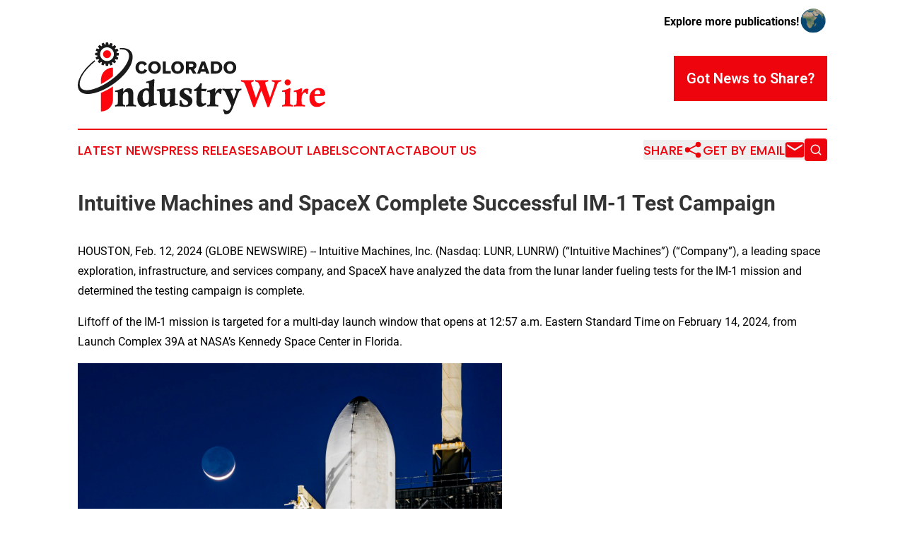

--- FILE ---
content_type: text/html;charset=utf-8
request_url: https://www.coloradoindustrywire.com/article/688157748-intuitive-machines-and-spacex-complete-successful-im-1-test-campaign
body_size: 7891
content:
<!DOCTYPE html>
<html lang="en">
<head>
  <title>Intuitive Machines and SpaceX Complete Successful IM-1 Test Campaign | Colorado Industry Wire</title>
  <meta charset="utf-8">
  <meta name="viewport" content="width=device-width, initial-scale=1">
    <meta name="description" content="Colorado Industry Wire is an online news publication focusing on industries in the Colorado: Daily news on industries and services in Colorado">
    <link rel="icon" href="https://cdn.newsmatics.com/agp/sites/coloradoindustrywire-favicon-1.png" type="image/png">
  <meta name="csrf-token" content="s99GOqOQSYNv46NS3_LIwqosthdc1-mmTZzEjhJc8ro=">
  <meta name="csrf-param" content="authenticity_token">
  <link href="/css/styles.min.css?v1d0b8e25eaccc1ca72b30a2f13195adabfa54991" rel="stylesheet" data-turbo-track="reload">
  <link rel="stylesheet" href="/plugins/vanilla-cookieconsent/cookieconsent.css?v1d0b8e25eaccc1ca72b30a2f13195adabfa54991">
  
<style type="text/css">
    :root {
        --color-primary-background: rgba(237, 4, 12, 0.1);
        --color-primary: #ed040c;
        --color-secondary: #1A1A1A;
    }
</style>

  <script type="importmap">
    {
      "imports": {
          "adController": "/js/controllers/adController.js?v1d0b8e25eaccc1ca72b30a2f13195adabfa54991",
          "alertDialog": "/js/controllers/alertDialog.js?v1d0b8e25eaccc1ca72b30a2f13195adabfa54991",
          "articleListController": "/js/controllers/articleListController.js?v1d0b8e25eaccc1ca72b30a2f13195adabfa54991",
          "dialog": "/js/controllers/dialog.js?v1d0b8e25eaccc1ca72b30a2f13195adabfa54991",
          "flashMessage": "/js/controllers/flashMessage.js?v1d0b8e25eaccc1ca72b30a2f13195adabfa54991",
          "gptAdController": "/js/controllers/gptAdController.js?v1d0b8e25eaccc1ca72b30a2f13195adabfa54991",
          "hamburgerController": "/js/controllers/hamburgerController.js?v1d0b8e25eaccc1ca72b30a2f13195adabfa54991",
          "labelsDescription": "/js/controllers/labelsDescription.js?v1d0b8e25eaccc1ca72b30a2f13195adabfa54991",
          "searchController": "/js/controllers/searchController.js?v1d0b8e25eaccc1ca72b30a2f13195adabfa54991",
          "videoController": "/js/controllers/videoController.js?v1d0b8e25eaccc1ca72b30a2f13195adabfa54991",
          "navigationController": "/js/controllers/navigationController.js?v1d0b8e25eaccc1ca72b30a2f13195adabfa54991"          
      }
    }
  </script>
  <script>
      (function(w,d,s,l,i){w[l]=w[l]||[];w[l].push({'gtm.start':
      new Date().getTime(),event:'gtm.js'});var f=d.getElementsByTagName(s)[0],
      j=d.createElement(s),dl=l!='dataLayer'?'&l='+l:'';j.async=true;
      j.src='https://www.googletagmanager.com/gtm.js?id='+i+dl;
      f.parentNode.insertBefore(j,f);
      })(window,document,'script','dataLayer','GTM-KGCXW2X');
  </script>

  <script>
    window.dataLayer.push({
      'cookie_settings': 'delta'
    });
  </script>
</head>
<body class="df-5 is-subpage">
<noscript>
  <iframe src="https://www.googletagmanager.com/ns.html?id=GTM-KGCXW2X"
          height="0" width="0" style="display:none;visibility:hidden"></iframe>
</noscript>
<div class="layout">

  <!-- Top banner -->
  <div class="max-md:hidden w-full content universal-ribbon-inner flex justify-end items-center">
    <a href="https://www.affinitygrouppublishing.com/" target="_blank" class="brands">
      <span class="font-bold text-black">Explore more publications!</span>
      <div>
        <img src="/images/globe.png" height="40" width="40" class="icon-globe"/>
      </div>
    </a>
  </div>
  <header data-controller="hamburger">
  <div class="content">
    <div class="header-top">
      <div class="flex gap-2 masthead-container justify-between items-center">
        <div class="mr-4 logo-container">
          <a href="/">
              <img src="https://cdn.newsmatics.com/agp/sites/coloradoindustrywire-logo-1.svg" alt="Colorado Industry Wire"
                class="max-md:!h-[60px] lg:!max-h-[115px]" height="278718"
                width="auto" />
          </a>
        </div>
        <button class="hamburger relative w-8 h-6">
          <span aria-hidden="true"
            class="block absolute h-[2px] w-9 bg-[--color-primary] transform transition duration-500 ease-in-out -translate-y-[15px]"></span>
          <span aria-hidden="true"
            class="block absolute h-[2px] w-7 bg-[--color-primary] transform transition duration-500 ease-in-out translate-x-[7px]"></span>
          <span aria-hidden="true"
            class="block absolute h-[2px] w-9 bg-[--color-primary] transform transition duration-500 ease-in-out translate-y-[15px]"></span>
        </button>
        <a href="/submit-news" class="max-md:hidden button button-upload-content button-primary w-fit">
          <span>Got News to Share?</span>
        </a>
      </div>
      <!--  Screen size line  -->
      <div class="absolute bottom-0 -ml-[20px] w-screen h-[1px] bg-[--color-primary] z-50 md:hidden">
      </div>
    </div>
    <!-- Navigation bar -->
    <div class="navigation is-hidden-on-mobile" id="main-navigation">
      <div class="w-full md:hidden">
        <div data-controller="search" class="relative w-full">
  <div data-search-target="form" class="relative active">
    <form data-action="submit->search#performSearch" class="search-form">
      <input type="text" name="query" placeholder="Search..." data-search-target="input" class="search-input md:hidden" />
      <button type="button" data-action="click->search#toggle" data-search-target="icon" class="button-search">
        <img height="18" width="18" src="/images/search.svg" />
      </button>
    </form>
  </div>
</div>

      </div>
      <nav class="navigation-part">
          <a href="/latest-news" class="nav-link">
            Latest News
          </a>
          <a href="/press-releases" class="nav-link">
            Press Releases
          </a>
          <a href="/about-labels" class="nav-link">
            About Labels
          </a>
          <a href="/contact" class="nav-link">
            Contact
          </a>
          <a href="/about" class="nav-link">
            About Us
          </a>
      </nav>
      <div class="w-full md:w-auto md:justify-end">
        <div data-controller="navigation" class="header-actions hidden">
  <button class="nav-link flex gap-1 items-center" onclick="window.ShareDialog.openDialog()">
    <span data-navigation-target="text">
      Share
    </span>
    <span class="icon-share"></span>
  </button>
  <button onclick="window.AlertDialog.openDialog()" class="nav-link nav-link-email flex items-center gap-1.5">
    <span data-navigation-target="text">
      Get by Email
    </span>
    <span class="icon-mail"></span>
  </button>
  <div class="max-md:hidden">
    <div data-controller="search" class="relative w-full">
  <div data-search-target="form" class="relative active">
    <form data-action="submit->search#performSearch" class="search-form">
      <input type="text" name="query" placeholder="Search..." data-search-target="input" class="search-input md:hidden" />
      <button type="button" data-action="click->search#toggle" data-search-target="icon" class="button-search">
        <img height="18" width="18" src="/images/search.svg" />
      </button>
    </form>
  </div>
</div>

  </div>
</div>

      </div>
      <a href="/submit-news" class="md:hidden uppercase button button-upload-content button-primary w-fit">
        <span>Got News to Share?</span>
      </a>
      <a href="https://www.affinitygrouppublishing.com/" target="_blank" class="nav-link-agp">
        Explore more publications!
        <img src="/images/globe.png" height="35" width="35" />
      </a>
    </div>
  </div>
</header>

  <div id="main-content" class="content">
    <div id="flash-message"></div>
    <h1>Intuitive Machines and SpaceX Complete Successful IM-1 Test Campaign</h1>
<div class="press-release">
  
      <p align="left">HOUSTON, Feb.  12, 2024  (GLOBE NEWSWIRE) -- Intuitive Machines, Inc. (Nasdaq: LUNR, LUNRW) (&#x201C;Intuitive Machines&#x201D;) (&#x201C;Company&#x201D;), a leading space exploration, infrastructure, and services company, and SpaceX have analyzed the data from the lunar lander fueling tests for the IM-1 mission and determined the testing campaign is complete.<br></p>      <p>Liftoff of the IM-1 mission is targeted for a multi-day launch window that opens at 12:57 a.m. Eastern Standard Time on February 14, 2024, from Launch Complex 39A at NASA&#x2019;s Kennedy Space Center in Florida.</p>      <p><img alt="Credit: SpaceX" height="400" name="GNW_RichHtml_External_IMG" src="https://ml.globenewswire.com/Resource/Download/66c128a4-7c29-4ad9-bb55-436cc7cf9d32/IM-1_sunset_021124_DSC_4982.jpg" width="600"><br></p>      <p><sup><em>Credit: SpaceX</em></sup></p>      <p>The Intuitive Machines IM-1 mission is the Company&#x2019;s first attempted lunar landing as part of NASA&#x2019;s Commercial Lunar Payload Services (&#x201C;CLPS&#x201D;) initiative, a key part of NASA&#x2019;s Artemis lunar exploration efforts. The science and technology payloads sent to the Moon&#x2019;s surface as part of CLPS intend to lay the foundation for human missions and a sustainable human presence on the lunar surface.</p>      <p>Intuitive Machines will provide IM-1 mission updates on <a href="https://www.globenewswire.com/Tracker?data=J4y2l_KGhgaibXu89QzrI402ARVW6M62R4ErlnnsHkbzNnXgpFqZjVOnjcCsAKRRRBj3-StAC0yqmnP1hBkVNtgSjBc8iKiUAMMGl6udzMMSUMuFHMyVvbLczoxRuX7P" rel="nofollow" target="_blank">the Company&#x2019;s website</a>.</p>      <p><strong>About Intuitive Machines</strong></p>      <p>Intuitive Machines is a diversified space company focused on space exploration. Intuitive Machines supplies space products and services to support sustained robotic and human exploration to the Moon, Mars, and beyond. Intuitive Machines&#x2019; products and services are offered through its four business units: Lunar Access Services, Orbital Services, Lunar Data Services, and Space Products and Infrastructure. For more information, please visit <a href="https://www.globenewswire.com/Tracker?data=wqAGps2AVEgvuK0JDL_PXqATfJlU6k9_Pq4JTKcgKcwftiE3B-36lJNyd1Ud0FgMB4vqWEp0yBCIYV8p9EVGxD7Oz2DGGfXAHFPZBBxHQ64=" rel="nofollow" target="_blank">intuitivemachines.com</a>.</p>      <p><strong>Forward-Looking Statements</strong></p>      <p>This press release includes "forward-looking statements" within the meaning of the Private Securities Litigation Reform Act of 1995, as amended. All statements contained in this press release that do not relate to matters of historical fact should be considered forward-looking. These forward-looking statements generally are identified by the words such as &#x201C;anticipate,&#x201D; &#x201C;believe,&#x201D; &#x201C;continue,&#x201D; &#x201C;may,&#x201D; &#x201C;might,&#x201D; &#x201C;plan,&#x201D; &#x201C;possible,&#x201D; &#x201C;potential,&#x201D; &#x201C;predict,&#x201D; &#x201C;project,&#x201D; &#x201C;should,&#x201D; &#x201C;strive,&#x201D; &#x201C;would,&#x201D; but the absence of these words does not mean that a statement is not forward-looking. These forward-looking statements include but are not limited to statements regarding: our expectations, results and plans relating to our first mission to the Moon, including the expected timing of launch and landing for our first lunar mission. These forward-looking statements reflect the Company&#x2019;s expectations based upon currently available information and data. Our actual results, performance or achievements may differ materially from those expressed or implied by the forward-looking statements, and you are cautioned not to place undue reliance on these forward-looking statements. The factors detailed under the section titled Part I, Item 1A. Risk Factors of our Annual Report on Form 10-K for the fiscal year ended December 31, 2022, the section titled Part I, Item 2, Management's Discussion and Analysis of Financial Condition and Results of Operations and the section titled Part II. Item 1A. &#x201C;Risk Factors&#x201D; in our Quarterly Report on Form 10-Q for the quarter ended September&#xA0;30, 2023, could cause actual outcomes or results to differ materially from those indicated by the forward-looking statements in this press release, which are accessible on the SEC's website at&#xA0;<a href="https://www.globenewswire.com/Tracker?data=HYyPqS2nmpCi7XogMNNaHB3jFitBw7WOqai-0_GA8TUvUlIgufgy9ews2A9Mdf3S5FaDhkuknb1bblBtqUmlQw==" rel="nofollow" target="_blank">www.sec.gov</a>&#xA0;and the Investors section of our website at&#xA0;<a href="https://www.globenewswire.com/Tracker?data=[base64]" rel="nofollow" target="_blank">www.investors.intuitivemachines.com</a>.</p>      <p>These forward-looking statements are based on information available as of the date of this press release and current expectations, forecasts, and assumptions, and involve a number of judgments, risks, and uncertainties. Accordingly, forward-looking statements should not be relied upon as representing our views as of any subsequent date, and we do not undertake any obligation to update forward-looking statements to reflect events or circumstances after the date they were made, whether as a result of new information, future events, or otherwise, except as may be required under applicable securities laws.</p>      <p><strong>Contacts</strong></p>      <p>For investor inquiries:</p>      <p><a href="https://www.globenewswire.com/Tracker?data=34NY_73AKGxfk91vEW7ftHYxXBkwjbcCR6IGILcfYsrmNt7AWc13qJqM07g-H3qJCfASbuIgvR_QPkFAEAxUK6RO6hf_lV_Fl-pAcDlsmWTn_RR27A7W74IG8AlN-PXM" rel="nofollow" target="_blank">investors@intuitivemachines.com</a></p>      <p>For media inquiries:</p>      <p><a href="https://www.globenewswire.com/Tracker?data=uUEdQaaANHihnmYMGaCxRvxqtygb6ifqSpBnVMbjVY1ICCZPBVlEUFSgBL_RWmX-6D0hQ0SJT8o_K0_9A6DjikR2-dEKdfzSZm-HxWukk2pdP2JY2L2oPeyC-zE68EdY" rel="nofollow" target="_blank">press@intuitivemachines.com</a></p>      <p> </p> <img class="__GNW8366DE3E__IMG" src="https://www.globenewswire.com/newsroom/ti?nf=OTAzNjIzMCM2MDY3ODE0IzIyNTUyOTQ="> <br><img src="https://ml.globenewswire.com/media/NzllNmMyYWMtZTg3Zi00YjBjLTg0MGYtMjE3NjZkMWUyN2QxLTEyNjY4NDM=/tiny/Intuitive-Machines-LLC.png" referrerpolicy="no-referrer-when-downgrade"><p><a href="https://www.globenewswire.com/NewsRoom/AttachmentNg/f6f33a5b-6aa9-4646-9299-a0d67dbdae25" rel="nofollow"><img src="https://ml.globenewswire.com/media/f6f33a5b-6aa9-4646-9299-a0d67dbdae25/small/blacklogo-flat-png.png" border="0" width="150" height="55" alt="Primary Logo"></a></p>
<div style="padding:0px;width: 100%;">
<div style="clear:both"></div>
<div style="float: right;padding-left:20px">
<div><h5>Intuitive Machines IM-1 Mission SpaceX Falcon 9 Rocket</h5></div>
<div> <a target="_blank" href="https://www.globenewswire.com/NewsRoom/AttachmentNg/66c128a4-7c29-4ad9-bb55-436cc7cf9d32/en" rel="nofollow"><img src="https://ml.globenewswire.com/media/66c128a4-7c29-4ad9-bb55-436cc7cf9d32/medium/intuitive-machines-im-1-mission-spacex-falcon-9-rocket.jpg"> </a>
</div>
<p></p>
<div> <h5>Liftoff of Intuitive Machines' IM-1 mission is targeted for a multi-day launch window that opens at 12:57 a.m. Eastern Standard Time on February 14, 2024, from Launch Complex 39A at NASA&#x2019;s Kennedy Space Center in Florida.</h5>
</div>
</div>
</div>
    <p>
  Legal Disclaimer:
</p>
<p>
  EIN Presswire provides this news content "as is" without warranty of any kind. We do not accept any responsibility or liability
  for the accuracy, content, images, videos, licenses, completeness, legality, or reliability of the information contained in this
  article. If you have any complaints or copyright issues related to this article, kindly contact the author above.
</p>
<img class="prtr" src="https://www.einpresswire.com/tracking/article.gif?t=5&a=TY0lLNJuKOVrz_Vu&i=s5_uXNAvi77DIuaE" alt="">
</div>

  </div>
</div>
<footer class="footer footer-with-line">
  <div class="content flex flex-col">
    <p class="footer-text text-sm mb-4 order-2 lg:order-1">© 1995-2026 Newsmatics Inc. dba Affinity Group Publishing &amp; Colorado Industry Wire. All Rights Reserved.</p>
    <div class="footer-nav lg:mt-2 mb-[30px] lg:mb-0 flex gap-7 flex-wrap justify-center order-1 lg:order-2">
        <a href="/about" class="footer-link">About</a>
        <a href="/archive" class="footer-link">Press Release Archive</a>
        <a href="/submit-news" class="footer-link">Submit Press Release</a>
        <a href="/legal/terms" class="footer-link">Terms &amp; Conditions</a>
        <a href="/legal/dmca" class="footer-link">Copyright/DMCA Policy</a>
        <a href="/legal/privacy" class="footer-link">Privacy Policy</a>
        <a href="/contact" class="footer-link">Contact</a>
    </div>
  </div>
</footer>
<div data-controller="dialog" data-dialog-url-value="/" data-action="click->dialog#clickOutside">
  <dialog
    class="modal-shadow fixed backdrop:bg-black/20 z-40 text-left bg-white rounded-full w-[350px] h-[350px] overflow-visible"
    data-dialog-target="modal"
  >
    <div class="text-center h-full flex items-center justify-center">
      <button data-action="click->dialog#close" type="button" class="modal-share-close-button">
        ✖
      </button>
      <div>
        <div class="mb-4">
          <h3 class="font-bold text-[28px] mb-3">Share us</h3>
          <span class="text-[14px]">on your social networks:</span>
        </div>
        <div class="flex gap-6 justify-center text-center">
          <a href="https://www.facebook.com/sharer.php?u=https://www.coloradoindustrywire.com" class="flex flex-col items-center font-bold text-[#4a4a4a] text-sm" target="_blank">
            <span class="h-[55px] flex items-center">
              <img width="40px" src="/images/fb.png" alt="Facebook" class="mb-2">
            </span>
            <span class="text-[14px]">
              Facebook
            </span>
          </a>
          <a href="https://www.linkedin.com/sharing/share-offsite/?url=https://www.coloradoindustrywire.com" class="flex flex-col items-center font-bold text-[#4a4a4a] text-sm" target="_blank">
            <span class="h-[55px] flex items-center">
              <img width="40px" height="40px" src="/images/linkedin.png" alt="LinkedIn" class="mb-2">
            </span>
            <span class="text-[14px]">
            LinkedIn
            </span>
          </a>
        </div>
      </div>
    </div>
  </dialog>
</div>

<div data-controller="alert-dialog" data-action="click->alert-dialog#clickOutside">
  <dialog
    class="fixed backdrop:bg-black/20 modal-shadow z-40 text-left bg-white rounded-full w-full max-w-[450px] aspect-square overflow-visible"
    data-alert-dialog-target="modal">
    <div class="flex items-center text-center -mt-4 h-full flex-1 p-8 md:p-12">
      <button data-action="click->alert-dialog#close" type="button" class="modal-close-button">
        ✖
      </button>
      <div class="w-full" data-alert-dialog-target="subscribeForm">
        <img class="w-8 mx-auto mb-4" src="/images/agps.svg" alt="AGPs" />
        <p class="md:text-lg">Get the latest news on this topic.</p>
        <h3 class="dialog-title mt-4">SIGN UP FOR FREE TODAY</h3>
        <form data-action="submit->alert-dialog#submit" method="POST" action="/alerts">
  <input type="hidden" name="authenticity_token" value="s99GOqOQSYNv46NS3_LIwqosthdc1-mmTZzEjhJc8ro=">

  <input data-alert-dialog-target="fullnameInput" type="text" name="fullname" id="fullname" autocomplete="off" tabindex="-1">
  <label>
    <input data-alert-dialog-target="emailInput" placeholder="Email address" name="email" type="email"
      value=""
      class="rounded-xs mb-2 block w-full bg-white px-4 py-2 text-gray-900 border-[1px] border-solid border-gray-600 focus:border-2 focus:border-gray-800 placeholder:text-gray-400"
      required>
  </label>
  <div class="text-red-400 text-sm" data-alert-dialog-target="errorMessage"></div>

  <input data-alert-dialog-target="timestampInput" type="hidden" name="timestamp" value="1768544199" autocomplete="off" tabindex="-1">

  <input type="submit" value="Sign Up"
    class="!rounded-[3px] w-full mt-2 mb-4 bg-primary px-5 py-2 leading-5 font-semibold text-white hover:color-primary/75 cursor-pointer">
</form>
<a data-action="click->alert-dialog#close" class="text-black underline hover:no-underline inline-block mb-4" href="#">No Thanks</a>
<p class="text-[15px] leading-[22px]">
  By signing to this email alert, you<br /> agree to our
  <a href="/legal/terms" class="underline text-primary hover:no-underline" target="_blank">Terms & Conditions</a>
</p>

      </div>
      <div data-alert-dialog-target="checkEmail" class="hidden">
        <img class="inline-block w-9" src="/images/envelope.svg" />
        <h3 class="dialog-title">Check Your Email</h3>
        <p class="text-lg mb-12">We sent a one-time activation link to <b data-alert-dialog-target="userEmail"></b>.
          Just click on the link to
          continue.</p>
        <p class="text-lg">If you don't see the email in your inbox, check your spam folder or <a
            class="underline text-primary hover:no-underline" data-action="click->alert-dialog#showForm" href="#">try
            again</a>
        </p>
      </div>

      <!-- activated -->
      <div data-alert-dialog-target="activated" class="hidden">
        <img class="w-8 mx-auto mb-4" src="/images/agps.svg" alt="AGPs" />
        <h3 class="dialog-title">SUCCESS</h3>
        <p class="text-lg">You have successfully confirmed your email and are subscribed to <b>
            Colorado Industry Wire
          </b> daily
          news alert.</p>
      </div>
      <!-- alreadyActivated -->
      <div data-alert-dialog-target="alreadyActivated" class="hidden">
        <img class="w-8 mx-auto mb-4" src="/images/agps.svg" alt="AGPs" />
        <h3 class="dialog-title">Alert was already activated</h3>
        <p class="text-lg">It looks like you have already confirmed and are receiving the <b>
            Colorado Industry Wire
          </b> daily news
          alert.</p>
      </div>
      <!-- activateErrorMessage -->
      <div data-alert-dialog-target="activateErrorMessage" class="hidden">
        <img class="w-8 mx-auto mb-4" src="/images/agps.svg" alt="AGPs" />
        <h3 class="dialog-title">Oops!</h3>
        <p class="text-lg mb-4">It looks like something went wrong. Please try again.</p>
        <form data-action="submit->alert-dialog#submit" method="POST" action="/alerts">
  <input type="hidden" name="authenticity_token" value="s99GOqOQSYNv46NS3_LIwqosthdc1-mmTZzEjhJc8ro=">

  <input data-alert-dialog-target="fullnameInput" type="text" name="fullname" id="fullname" autocomplete="off" tabindex="-1">
  <label>
    <input data-alert-dialog-target="emailInput" placeholder="Email address" name="email" type="email"
      value=""
      class="rounded-xs mb-2 block w-full bg-white px-4 py-2 text-gray-900 border-[1px] border-solid border-gray-600 focus:border-2 focus:border-gray-800 placeholder:text-gray-400"
      required>
  </label>
  <div class="text-red-400 text-sm" data-alert-dialog-target="errorMessage"></div>

  <input data-alert-dialog-target="timestampInput" type="hidden" name="timestamp" value="1768544199" autocomplete="off" tabindex="-1">

  <input type="submit" value="Sign Up"
    class="!rounded-[3px] w-full mt-2 mb-4 bg-primary px-5 py-2 leading-5 font-semibold text-white hover:color-primary/75 cursor-pointer">
</form>
<a data-action="click->alert-dialog#close" class="text-black underline hover:no-underline inline-block mb-4" href="#">No Thanks</a>
<p class="text-[15px] leading-[22px]">
  By signing to this email alert, you<br /> agree to our
  <a href="/legal/terms" class="underline text-primary hover:no-underline" target="_blank">Terms & Conditions</a>
</p>

      </div>

      <!-- deactivated -->
      <div data-alert-dialog-target="deactivated" class="hidden">
        <img class="w-8 mx-auto mb-4" src="/images/agps.svg" alt="AGPs" />
        <h3 class="dialog-title">You are Unsubscribed!</h3>
        <p class="text-lg">You are no longer receiving the <b>
            Colorado Industry Wire
          </b>daily news alert.</p>
      </div>
      <!-- alreadyDeactivated -->
      <div data-alert-dialog-target="alreadyDeactivated" class="hidden">
        <img class="w-8 mx-auto mb-4" src="/images/agps.svg" alt="AGPs" />
        <h3 class="dialog-title">You have already unsubscribed!</h3>
        <p class="text-lg">You are no longer receiving the <b>
            Colorado Industry Wire
          </b> daily news alert.</p>
      </div>
      <!-- deactivateErrorMessage -->
      <div data-alert-dialog-target="deactivateErrorMessage" class="hidden">
        <img class="w-8 mx-auto mb-4" src="/images/agps.svg" alt="AGPs" />
        <h3 class="dialog-title">Oops!</h3>
        <p class="text-lg">Try clicking the Unsubscribe link in the email again and if it still doesn't work, <a
            href="/contact">contact us</a></p>
      </div>
    </div>
  </dialog>
</div>

<script src="/plugins/vanilla-cookieconsent/cookieconsent.umd.js?v1d0b8e25eaccc1ca72b30a2f13195adabfa54991"></script>
  <script src="/js/cookieconsent.js?v1d0b8e25eaccc1ca72b30a2f13195adabfa54991"></script>

<script type="module" src="/js/app.js?v1d0b8e25eaccc1ca72b30a2f13195adabfa54991"></script>
</body>
</html>


--- FILE ---
content_type: image/svg+xml
request_url: https://cdn.newsmatics.com/agp/sites/coloradoindustrywire-logo-1.svg
body_size: 16945
content:
<?xml version="1.0" encoding="UTF-8" standalone="no"?>
<svg
   xmlns:dc="http://purl.org/dc/elements/1.1/"
   xmlns:cc="http://creativecommons.org/ns#"
   xmlns:rdf="http://www.w3.org/1999/02/22-rdf-syntax-ns#"
   xmlns:svg="http://www.w3.org/2000/svg"
   xmlns="http://www.w3.org/2000/svg"
   xml:space="preserve"
   width="9.5442886in"
   height="2.7871873in"
   version="1.0"
   shape-rendering="geometricPrecision"
   text-rendering="geometricPrecision"
   image-rendering="optimizeQuality"
   fill-rule="evenodd"
   clip-rule="evenodd"
   viewBox="0 0 954429.7 278718.73"
   id="svg30"><metadata
   id="metadata36"><rdf:RDF><cc:Work
       rdf:about=""><dc:format>image/svg+xml</dc:format><dc:type
         rdf:resource="http://purl.org/dc/dcmitype/StillImage" /></cc:Work></rdf:RDF></metadata><defs
   id="defs34" />
 <g
   id="Layer_x0020_1"
   transform="translate(-107431.24,-124027.41)">
  <metadata
   id="CorelCorpID_0Corel-Layer" />
  <path
   fill="#ff050d"
   d="m 243065,221585 h 268 v 33431 c -805,657 -1613,1312 -2427,1962 -13787,11011 -28845,20826 -43884,28503 v -18470 h 13 c 331,-25042 20914,-45426 46030,-45426 z m 268,73033 v 28930 22088 c 0,25320 -20719,46038 -46039,46038 h -267 v -51214 h -5 v -21047 c 15484,-6260 31308,-14763 46311,-24795 z"
   id="path3" />
 </g>
 <g
   id="Layer_x0020_2"
   transform="translate(-107431.24,-124027.41)">
  <metadata
   id="CorelCorpID_1Corel-Layer" />
  <path
   fill="#1a1a1a"
   d="m 268989,146333 c 23711,-2642 49385,4278 50085,32813 1464,59769 -93015,133180 -158803,143588 -20667,3270 -42077,306 -49804,-17160 -8157,-18435 1397,-42496 13583,-61485 12554,-19563 29689,-36267 47863,-50983 l 2774,4082 c -12976,10369 -24091,21266 -36316,35576 -3604,4208 -6914,8676 -9842,13255 -22348,34952 -22475,76448 38063,59291 50777,-14390 112701,-62623 132677,-105967 14045,-30476 2292,-51392 -29172,-48130 z"
   id="path7" />
 </g>
 <g
   id="Layer_x0020_3"
   transform="translate(-107431.24,-124027.41)">
  <metadata
   id="CorelCorpID_2Corel-Layer" />
  <path
   fill="#1a1a1a"
   d="m 225909,132607 c 1095,168 2176,383 3237,644 l 4518,-7413 8104,3368 -2068,8435 c 940,574 1853,1188 2736,1840 l 7024,-5117 6191,6220 -5149,6999 c 647,886 1257,1801 1826,2744 l 8446,-2028 3330,8120 -7435,4483 c 254,1063 464,2142 626,3238 l 8579,1368 -41,8777 -8592,1287 c -173,1093 -393,2171 -658,3230 l 7397,4556 -3406,8088 -8431,-2109 c -577,937 -1195,1845 -1850,2724 l 5087,7052 -6249,6163 -6977,-5184 c -889,643 -1807,1247 -2752,1812 l 1991,8459 -8136,3292 -4450,-7458 c -1063,250 -2144,455 -3240,612 l -1408,8573 -8776,-82 -1248,-8598 c -1092,-178 -2168,-403 -3227,-672 l -4589,7375 -8073,-3445 2148,-8418 c -934,-582 -1840,-1204 -2717,-1863 l -7073,5052 -6134,-6279 5215,-6949 c -640,-892 -1240,-1813 -1801,-2761 l -8464,1949 -3254,-8151 7475,-4412 c -246,-1066 -446,-2148 -598,-3246 l -8563,-1447 125,-8777 8597,-1206 c 183,-1093 415,-2169 690,-3227 l -7350,-4621 3483,-8057 8402,2186 c 587,-933 1214,-1837 1878,-2711 l -5017,-7093 6308,-6104 6923,5244 c 895,-635 1819,-1232 2771,-1788 l -1909,-8470 8167,-3215 4376,7494 c 841,-190 1693,-351 2555,-483 l 1327,-8580 h 8776 z m -5715,10476 c 14691,0 26600,11909 26600,26600 0,14691 -11909,26600 -26600,26600 -14691,0 -26600,-11909 -26600,-26600 0,-14691 11909,-26600 26600,-26600 z"
   id="path11" />
 </g>
 <g
   id="Layer_x0020_4"
   transform="translate(-107431.24,-124027.41)">
  <metadata
   id="CorelCorpID_3Corel-Layer" />
  <path
   fill="#ff050d"
   d="m 220178,154463 c 8417,0 15241,6824 15241,15242 0,8417 -6824,15241 -15241,15241 -8419,0 -15242,-6824 -15242,-15241 0,-8418 6823,-15242 15242,-15242 z"
   id="path15" />
 </g>
 <g
   id="Layer_x0020_5"
   transform="translate(-107431.24,-124027.41)">
  <metadata
   id="CorelCorpID_4Corel-Layer" />
  <path
   fill="#1a1a1a"
   d="m 353702,245810 c 10042,0 17792,-4853 21634,-13480 l -10177,-4987 c -3033,6133 -6268,8357 -11053,8357 -7212,0 -11795,-5661 -11795,-14288 0,-4112 1079,-7481 3235,-10042 2157,-2629 4988,-3909 8493,-3909 4380,0 7615,2089 10513,6874 l 9976,-5729 c -3775,-7346 -11121,-11592 -20018,-11592 -7144,0 -12940,2359 -17456,7009 -4515,4651 -6740,10514 -6740,17658 0,7212 2090,13008 6336,17456 4246,4449 9975,6673 17052,6673 z m 25408,-24398 c 0,7144 2225,13008 6673,17591 4515,4516 10379,6807 17658,6807 7212,0 13075,-2291 17591,-6875 4516,-4583 6740,-10446 6740,-17523 0,-7077 -2224,-12941 -6740,-17524 -4516,-4583 -10379,-6874 -17591,-6874 -7211,0 -13075,2291 -17591,6874 -4515,4583 -6740,10447 -6740,17524 z m 36665,0 c 0,4179 -1146,7683 -3437,10447 -2292,2763 -5257,4111 -8897,4111 -3707,0 -6672,-1348 -8964,-4111 -2224,-2764 -3370,-6201 -3370,-10447 0,-4246 1146,-7684 3437,-10447 2292,-2763 5258,-4111 8897,-4111 3572,0 6538,1415 8829,4179 2359,2763 3505,6200 3505,10379 z m 50077,23589 v -9773 h -18602 v -37406 h -11795 v 47179 z m 2156,-23589 c 0,7144 2225,13008 6673,17591 4515,4516 10379,6807 17658,6807 7212,0 13075,-2291 17591,-6875 4516,-4583 6740,-10446 6740,-17523 0,-7077 -2224,-12941 -6740,-17524 -4516,-4583 -10379,-6874 -17591,-6874 -7211,0 -13075,2291 -17591,6874 -4515,4583 -6740,10447 -6740,17524 z m 36665,0 c 0,4179 -1146,7683 -3437,10447 -2292,2763 -5257,4111 -8897,4111 -3707,0 -6672,-1348 -8964,-4111 -2224,-2764 -3370,-6201 -3370,-10447 0,-4246 1146,-7684 3438,-10447 2291,-2763 5257,-4111 8896,-4111 3572,0 6538,1415 8829,4179 2359,2763 3505,6200 3505,10379 z m 31475,23589 v -15771 h 6672 l 9099,15771 h 13277 l -10109,-17119 c 6403,-2494 10244,-8290 10177,-15097 -68,-4246 -1685,-7818 -4920,-10649 -3168,-2898 -7279,-4314 -12199,-4314 h -23792 v 47179 z m 17186,-31947 c 0,4314 -2965,7010 -7751,7010 h -9435 v -13008 h 9435 c 4786,0 7751,2224 7751,5998 z m 46842,24399 2561,7548 h 12469 l -17187,-47179 h -13277 l -16985,47179 h 11728 l 2493,-7548 z m -3168,-9436 h -11862 l 5864,-17726 z m 43742,16984 c 6942,0 12670,-2291 17186,-6942 4583,-4650 6875,-10312 6875,-17119 0,-6672 -2224,-12132 -6740,-16512 -4516,-4381 -10245,-6606 -17321,-6606 h -19950 v 47179 z m 12131,-24061 c 0,4246 -1146,7684 -3370,10312 -2224,2628 -5122,3976 -8761,3976 h -8156 v -27633 h 8156 c 3639,0 6537,1213 8761,3707 2224,2426 3370,5662 3370,9638 z m 17119,472 c 0,7144 2224,13008 6672,17591 4516,4516 10380,6807 17659,6807 7212,0 13075,-2291 17591,-6875 4515,-4583 6739,-10446 6739,-17523 0,-7077 -2224,-12941 -6739,-17524 -4516,-4583 -10379,-6874 -17591,-6874 -7212,0 -13075,2291 -17591,6874 -4516,4583 -6740,10447 -6740,17524 z m 36665,0 c 0,4179 -1146,7683 -3437,10447 -2292,2763 -5258,4111 -8897,4111 -3707,0 -6673,-1348 -8964,-4111 -2224,-2764 -3370,-6201 -3370,-10447 0,-4246 1146,-7684 3437,-10447 2292,-2763 5257,-4111 8897,-4111 3572,0 6538,1415 8829,4179 2359,2763 3505,6200 3505,10379 z"
   id="path19" />
 </g>
 <g
   id="Layer_x0020_6"
   transform="translate(-107431.24,-124027.41)">
  <metadata
   id="CorelCorpID_5Corel-Layer" />
  <path
   fill="#1a1a1a"
   d="m 251238,316282 v -5025 c 6355,-1330 11627,-2759 15814,-4237 4213,-1478 8376,-3375 12514,-5666 l 3745,2218 c -715,3645 -1207,7636 -1479,11971 5346,-6109 9361,-9952 12071,-11528 2710,-1577 5887,-2365 9533,-2365 3621,0 6749,690 9360,2094 2636,1404 4582,3153 5863,5296 1281,2143 2119,5025 2488,8647 247,2241 370,7685 370,16307 l -74,12858 c 0,8277 98,13155 296,14608 172,1478 640,2537 1404,3178 738,640 2857,1355 6355,2143 567,123 1478,345 2734,640 v 5025 c -8030,-492 -14262,-739 -18672,-739 -4458,0 -11060,247 -19756,739 v -5025 c 3695,-911 5962,-1749 6774,-2488 813,-739 1306,-1970 1503,-3719 296,-2390 443,-10346 443,-23845 0,-9558 -418,-15323 -1231,-17293 -1355,-3129 -3867,-4680 -7563,-4680 -2709,0 -5173,960 -7389,2882 -2242,1921 -3671,4360 -4287,7341 -640,2980 -936,9533 -936,19681 0,9090 173,14731 567,16924 197,1207 640,2093 1305,2635 690,567 2956,1404 6824,2562 v 5025 c -7316,-492 -13401,-739 -18303,-739 -4582,0 -11331,247 -20273,739 v -5025 c 5271,-1404 8252,-2414 8942,-3054 689,-616 1157,-2069 1404,-4336 492,-5222 739,-11972 739,-20298 0,-12711 -148,-19682 -443,-20938 -567,-2119 -2045,-3153 -4410,-3153 -1503,0 -3572,197 -6232,640 z m 119866,-34585 v -5321 c 11036,-2340 20618,-5690 28747,-10050 l 3473,2537 c -689,6109 -1207,13130 -1552,21086 -344,7932 -517,16800 -517,26555 0,17490 49,29831 148,37049 49,3375 493,5468 1306,6330 812,838 2290,1257 4409,1257 493,0 2291,-25 5370,-74 v 5025 c -5888,838 -10913,1798 -15100,2882 -4188,1108 -8696,2611 -13524,4508 l -3523,-1724 c 542,-3030 961,-6159 1257,-9386 -5518,4607 -10100,7735 -13746,9435 -2561,1207 -5321,1823 -8276,1823 -5715,0 -10544,-2439 -14460,-7292 -5149,-6207 -7710,-14311 -7710,-24337 0,-4804 689,-9607 2068,-14435 1356,-4804 3548,-9066 6553,-12761 3030,-3719 7021,-6798 11997,-9286 4976,-2488 10074,-3720 15272,-3720 1158,0 2463,123 3917,369 1429,222 3030,592 4754,1060 148,-5321 222,-9090 222,-11283 0,-5148 -394,-8251 -1158,-9335 -764,-1109 -2118,-1651 -4089,-1651 -1404,0 -3350,246 -5838,739 z m 11085,53110 c 0,-9878 -690,-16234 -2094,-19066 -1847,-3671 -4804,-5519 -8868,-5519 -3424,0 -6528,1872 -9287,5617 -2759,3744 -4138,10174 -4138,19239 0,8892 1626,15617 4853,20174 2241,3079 5099,4631 8572,4631 4114,0 7119,-2093 8991,-6306 1306,-3054 1971,-9311 1971,-18770 z m 111441,26407 v 5321 c -6946,935 -12464,1945 -16578,3054 -4114,1109 -8203,2562 -12243,4335 l -3399,-2192 c 566,-3350 1010,-6873 1305,-10518 -6109,5666 -10370,9114 -12784,10370 -2414,1257 -5198,1897 -8375,1897 -3671,0 -6799,-665 -9435,-1995 -2611,-1306 -4582,-3006 -5888,-5050 -1281,-2045 -2142,-4730 -2512,-8030 -197,-2119 -296,-7612 -296,-16480 l 74,-14361 c 0,-7883 -542,-12490 -1601,-13795 -1059,-1281 -4385,-2168 -10001,-2661 v -4877 c 10962,-813 20421,-2389 28353,-4730 l 3325,2094 c -394,2414 -714,5961 -936,10691 -394,8498 -591,15987 -591,22441 0,9952 665,16381 1995,19263 1331,2883 3843,4336 7514,4336 2906,0 5394,-912 7439,-2734 2069,-1848 3399,-4632 4040,-8376 443,-2365 640,-9952 640,-22736 0,-7464 -443,-11726 -1330,-12810 -887,-1084 -4262,-1946 -10100,-2562 v -4877 c 8376,-813 14361,-1552 17958,-2193 3621,-640 7144,-1478 10617,-2537 l 3375,2020 c -715,4336 -1183,8425 -1355,12268 -394,6380 -591,16036 -591,28919 0,8450 246,13228 714,14337 641,1552 2168,2315 4582,2315 h 788 c 1207,-49 2981,-98 5296,-147 z m 6774,-12563 h 6504 c 1256,6601 3350,11331 6257,14115 2931,2808 6330,4212 10198,4212 2931,0 5271,-788 6996,-2340 1699,-1577 2561,-3473 2561,-5740 0,-2069 -837,-4065 -2537,-6011 -1675,-1921 -5986,-4877 -12883,-8867 -6922,-3991 -11528,-7637 -13844,-10913 -2365,-3276 -3547,-6922 -3547,-10962 0,-5937 2389,-10937 7143,-15051 4779,-4114 11628,-6183 20545,-6183 6405,0 12982,1478 19731,4434 -616,2661 -1306,8720 -2045,18179 l -6305,-295 c -1011,-5789 -2735,-9853 -5174,-12243 -2438,-2389 -5271,-3572 -8498,-3572 -2660,0 -4730,690 -6183,2069 -1478,1355 -2217,3129 -2217,5297 0,1896 640,3596 1946,5148 1774,2118 5739,4902 11898,8376 7735,4384 12785,8178 15150,11355 2340,3178 3522,6922 3522,11209 0,5838 -2217,11183 -6626,16061 -4435,4852 -12046,7291 -22860,7291 -6257,0 -13130,-1084 -20618,-3251 541,-8475 837,-15914 886,-22318 z m 103682,-44488 936,1010 c -1527,2734 -2906,5542 -4113,8449 -5100,-542 -10617,-936 -16554,-1183 l -246,8573 -247,9853 -271,9780 c 0,9163 764,14903 2267,17218 1527,2341 3498,3498 5936,3498 1897,0 4902,-936 9090,-2808 l 2660,5321 c -7266,4385 -12094,6996 -14484,7883 -3227,1158 -6306,1724 -9238,1724 -4458,0 -8030,-1429 -10715,-4261 -2661,-2833 -3990,-6996 -3990,-12539 l 295,-16652 566,-27590 -5837,-147 c -543,0 -2021,49 -4484,147 v -5370 c 4607,-1650 8843,-4310 12711,-8030 3867,-3695 7760,-9188 11701,-16455 h 6331 c -1207,7981 -1897,15174 -2070,21579 4163,98 6701,148 7612,148 1774,0 5814,-50 12144,-148 z m 2439,12267 v -5025 c 11947,-2611 21481,-5912 28600,-9903 l 3473,1946 c -838,5075 -1330,10617 -1478,16702 4926,-7686 8548,-12440 10888,-14214 2316,-1773 5074,-2660 8277,-2660 2167,0 4532,567 7143,1724 -1502,6011 -2660,12243 -3498,18672 h -4926 c -247,-1921 -862,-3325 -1873,-4237 -1009,-911 -2192,-1379 -3596,-1379 -2094,0 -4089,985 -5961,2956 -2833,3030 -4779,6774 -5887,11184 -567,2266 -863,6158 -863,11700 0,9755 99,15396 296,16874 197,1503 714,2611 1576,3326 863,739 3548,1601 8031,2611 616,148 1552,369 2808,714 v 5025 c -9163,-492 -16554,-739 -22194,-739 -6060,0 -13007,247 -20816,739 v -5025 c 5814,-1207 9090,-2537 9854,-4040 1108,-2069 1675,-11947 1675,-29658 0,-9361 -370,-14706 -1084,-15963 -739,-1280 -2045,-1921 -3917,-1921 -1453,0 -3621,197 -6528,591 z m 58505,-8104 v -5050 c 8794,493 15568,739 20347,739 4976,0 11553,-246 19706,-739 v 5025 c -763,148 -1354,247 -1748,296 -2932,468 -4755,985 -5420,1551 -665,543 -1010,1257 -1010,2119 0,739 493,2316 1527,4779 l 10814,26752 8647,-25077 c 911,-2710 1379,-4730 1379,-6060 0,-813 -320,-1552 -961,-2143 -615,-616 -2266,-1330 -4951,-2094 v -5148 c 5469,493 9952,739 13475,739 3793,0 7710,-246 11799,-739 v 5099 c -3572,1182 -5887,2192 -6947,3079 -1034,863 -2143,2636 -3325,5296 -1158,2636 -4853,12366 -11036,29142 -7784,21135 -12858,34117 -15174,38945 -3276,6725 -6799,11406 -10617,14017 -3794,2586 -7661,3892 -11627,3892 -1577,0 -3769,-247 -6552,-739 -1010,-3843 -1848,-6627 -2537,-8400 -666,-1774 -1823,-4336 -3449,-7686 l 4039,-2636 c 2464,2267 4533,3794 6208,4558 1700,763 3424,1157 5222,1157 3178,0 6060,-1157 8622,-3473 2587,-2316 5370,-7661 8351,-16036 l -20520,-46632 c -2586,-5838 -4508,-9360 -5813,-10542 -1331,-1183 -4138,-2513 -8449,-3991 z"
   id="path23" />
 </g>
 <g
   id="Layer_x0020_7"
   transform="translate(-107431.24,-124027.41)">
  <metadata
   id="CorelCorpID_6Corel-Layer" />
  <path
   fill="#ff050d"
   d="m 736577,275341 v -5321 c 7932,493 15273,741 22021,741 4607,0 13721,-248 27344,-741 v 5321 c -4509,961 -7489,2069 -8967,3327 -911,713 -1379,1624 -1379,2684 0,616 74,1281 221,2020 148,517 2118,6503 5889,17908 l 12735,38133 c 2265,-5469 7684,-19583 16282,-42346 -2906,-7858 -4853,-12685 -5887,-14483 -1060,-1799 -2193,-3054 -3399,-3795 -1233,-737 -4484,-1896 -9732,-3473 v -5296 c 11826,493 20273,741 25423,741 5025,0 13252,-248 24681,-741 v 5321 l -1748,443 c -4876,1109 -7758,2020 -8597,2710 -862,691 -1280,1578 -1280,2637 0,542 74,1156 220,1872 l 8474,26284 c 3278,10222 6578,20002 9928,29338 12194,-35448 18302,-54612 18302,-57544 0,-985 -468,-1848 -1379,-2587 -911,-739 -4260,-1772 -10026,-3153 v -5321 c 7243,493 13007,741 17269,741 2979,0 9287,-248 18942,-741 v 5321 c -5295,1010 -8794,2218 -10445,3572 -1649,1354 -3201,4213 -4679,8573 -1010,3080 -3079,8695 -6209,16825 -6305,16504 -14680,39954 -25125,70352 h -6749 c -4706,-15198 -12415,-36605 -23181,-64243 -9779,24757 -17934,46161 -24435,64243 h -6677 l -18572,-52419 c -8204,-22318 -13205,-35251 -14978,-38749 -911,-1896 -1896,-3252 -2981,-4089 -1527,-1206 -5297,-2562 -11306,-4065 z m 180316,-7982 c 3228,0 5961,1134 8253,3424 2291,2292 3424,5026 3424,8254 0,3226 -1133,5961 -3424,8251 -2292,2292 -5025,3424 -8253,3424 -3226,0 -5961,-1132 -8251,-3424 -2290,-2290 -3424,-5025 -3424,-8251 0,-3228 1134,-5962 3399,-8254 2242,-2290 5001,-3424 8276,-3424 z m -21135,48480 v -5025 c 10938,-1921 20397,-5273 28354,-10051 l 3694,1946 c -664,5813 -1107,11011 -1305,15569 -344,6774 -493,17488 -493,32146 0,6135 198,10051 641,11725 295,1109 837,1946 1674,2488 839,567 3671,1478 8523,2785 v 5025 c -6674,-492 -12759,-740 -18277,-740 -5271,0 -12982,248 -23106,740 v -5025 l 1872,-443 c 4211,-963 6700,-1775 7489,-2488 763,-691 1231,-1948 1428,-3721 444,-4582 641,-14017 641,-28304 0,-8301 -197,-13104 -641,-14460 -566,-1773 -1945,-2684 -4114,-2684 -1896,0 -4015,171 -6380,517 z m 44785,590 v -5023 c 11947,-2612 21480,-5912 28598,-9903 l 3474,1946 c -837,5073 -1330,10616 -1478,16701 4926,-7687 8548,-12440 10887,-14213 2317,-1775 5076,-2661 8279,-2661 2166,0 4532,567 7142,1723 -1502,6011 -2659,12244 -3498,18673 h -4927 c -245,-1921 -861,-3324 -1871,-4237 -1010,-912 -2193,-1379 -3597,-1379 -2093,0 -4088,985 -5961,2955 -2833,3030 -4779,6776 -5887,11185 -567,2265 -862,6157 -862,11700 0,9754 99,15396 295,16874 197,1503 715,2612 1576,3325 862,740 3548,1601 8031,2612 617,148 1552,369 2808,715 v 5025 c -9163,-492 -16552,-740 -22195,-740 -6060,0 -13006,248 -20814,740 v -5025 c 5813,-1208 9090,-2538 9853,-4040 1109,-2070 1675,-11948 1675,-29659 0,-9362 -369,-14707 -1084,-15962 -740,-1282 -2044,-1922 -3917,-1922 -1453,0 -3621,196 -6527,590 z m 117624,36508 3694,5320 c -7563,6454 -14509,11160 -20864,14067 -2758,1255 -6281,1896 -10569,1896 -8941,0 -15789,-2661 -20493,-7957 -5986,-6627 -8967,-15494 -8967,-26554 0,-11528 3424,-20864 10247,-28033 6848,-7170 15322,-10765 25447,-10765 9236,0 16012,2783 20297,8376 2833,3646 4459,9360 4902,17094 -2413,1602 -4656,3401 -6724,5419 -5075,-196 -10224,-294 -15494,-294 -6848,0 -13203,98 -19093,294 -49,1060 -72,1948 -72,2686 0,6799 1551,12784 4679,17958 3105,5148 7784,7734 14017,7734 3056,0 5962,-517 8745,-1527 2760,-1010 6183,-2907 10248,-5714 z m -37394,-28526 c 2709,197 4927,296 6675,296 4139,0 9214,-247 15200,-740 -297,-6157 -1307,-10271 -3080,-12316 -1773,-2045 -4188,-3055 -7266,-3055 -3005,0 -5567,1208 -7687,3647 -2119,2438 -3399,6478 -3842,12168 z"
   id="path27" />
 </g>
</svg>
